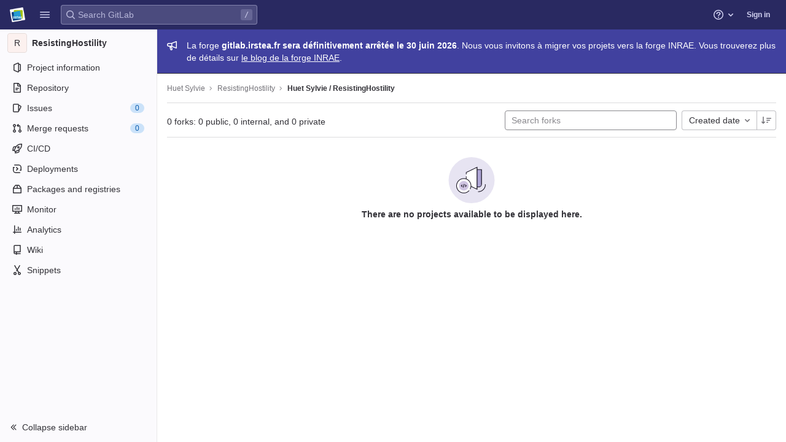

--- FILE ---
content_type: text/javascript; charset=utf-8
request_url: https://gitlab.irstea.fr/assets/webpack/commons-pages.groups.boards-pages.groups.details-pages.groups.show-pages.projects-pages.projects.act-11f3e7d8.4a598f6a.chunk.js
body_size: 2476
content:
(this.webpackJsonp=this.webpackJsonp||[]).push([[5,178],{HWy0:function(t,e,n){"use strict";n.d(e,"a",(function(){return u}));var r=n("O6x3"),i=n.n(r),o=n("yYHy"),c=n("xILg"),a=n("uw3E"),s=n("79X9");class u extends s.default{constructor(){super(),i.a.bind(Object(a.sb)(a.q),(function(){return Object(c.a)(".shortcuts-project")})),i.a.bind(Object(a.sb)(a.f),(function(){return Object(c.a)(".shortcuts-project-activity")})),i.a.bind(Object(a.sb)(a.r),(function(){return Object(c.a)(".shortcuts-project-releases")})),i.a.bind(Object(a.sb)(a.i),(function(){return Object(c.a)(".shortcuts-tree")})),i.a.bind(Object(a.sb)(a.g),(function(){return Object(c.a)(".shortcuts-commits")})),i.a.bind(Object(a.sb)(a.m),(function(){return Object(c.a)(".shortcuts-builds")})),i.a.bind(Object(a.sb)(a.t),(function(){return Object(c.a)(".shortcuts-network")})),i.a.bind(Object(a.sb)(a.s),(function(){return Object(c.a)(".shortcuts-repository-charts")})),i.a.bind(Object(a.sb)(a.k),(function(){return Object(c.a)(".shortcuts-issues")})),i.a.bind(Object(a.sb)(a.l),(function(){return Object(c.a)(".shortcuts-issue-boards")})),i.a.bind(Object(a.sb)(a.o),(function(){return Object(c.a)(".shortcuts-merge_requests")})),i.a.bind(Object(a.sb)(a.w),(function(){return Object(c.a)(".shortcuts-wiki")})),i.a.bind(Object(a.sb)(a.u),(function(){return Object(c.a)(".shortcuts-snippets")})),i.a.bind(Object(a.sb)(a.n),(function(){return Object(c.a)(".shortcuts-kubernetes")})),i.a.bind(Object(a.sb)(a.h),(function(){return Object(c.a)(".shortcuts-environments")})),i.a.bind(Object(a.sb)(a.p),(function(){return Object(c.a)(".shortcuts-metrics")})),i.a.bind(Object(a.sb)(a.v),u.navigateToWebIDE),i.a.bind(Object(a.sb)(a.Y),(function(){return Object(c.a)(".shortcuts-new-issue")}))}static navigateToWebIDE(){var t,e,n;const r=Object(o.f)({sourceProjectFullPath:null===(t=window.gl.mrWidgetData)||void 0===t?void 0:t.source_project_full_path,targetProjectFullPath:null===(e=window.gl.mrWidgetData)||void 0===e?void 0:e.target_project_full_path,iid:null===(n=window.gl.mrWidgetData)||void 0===n?void 0:n.iid});r&&Object(o.Q)(r,!0)}}},O6x3:function(t,e,n){var r;!function(i,o,c){if(i){for(var a,s={8:"backspace",9:"tab",13:"enter",16:"shift",17:"ctrl",18:"alt",20:"capslock",27:"esc",32:"space",33:"pageup",34:"pagedown",35:"end",36:"home",37:"left",38:"up",39:"right",40:"down",45:"ins",46:"del",91:"meta",93:"meta",224:"meta"},u={106:"*",107:"+",109:"-",110:".",111:"/",186:";",187:"=",188:",",189:"-",190:".",191:"/",192:"`",219:"[",220:"\\",221:"]",222:"'"},l={"~":"`","!":"1","@":"2","#":"3",$:"4","%":"5","^":"6","&":"7","*":"8","(":"9",")":"0",_:"-","+":"=",":":";",'"':"'","<":",",">":".","?":"/","|":"\\"},f={option:"alt",command:"meta",return:"enter",escape:"esc",plus:"+",mod:/Mac|iPod|iPhone|iPad/.test(navigator.platform)?"meta":"ctrl"},b=1;b<20;++b)s[111+b]="f"+b;for(b=0;b<=9;++b)s[b+96]=b.toString();v.prototype.bind=function(t,e,n){return t=t instanceof Array?t:[t],this._bindMultiple.call(this,t,e,n),this},v.prototype.unbind=function(t,e){return this.bind.call(this,t,(function(){}),e)},v.prototype.trigger=function(t,e){return this._directMap[t+":"+e]&&this._directMap[t+":"+e]({},t),this},v.prototype.reset=function(){return this._callbacks={},this._directMap={},this},v.prototype.stopCallback=function(t,e){if((" "+e.className+" ").indexOf(" mousetrap ")>-1)return!1;if(function t(e,n){return null!==e&&e!==o&&(e===n||t(e.parentNode,n))}(e,this.target))return!1;if("composedPath"in t&&"function"==typeof t.composedPath){var n=t.composedPath()[0];n!==t.target&&(e=n)}return"INPUT"==e.tagName||"SELECT"==e.tagName||"TEXTAREA"==e.tagName||e.isContentEditable},v.prototype.handleKey=function(){var t=this;return t._handleKey.apply(t,arguments)},v.addKeycodes=function(t){for(var e in t)t.hasOwnProperty(e)&&(s[e]=t[e]);a=null},v.init=function(){var t=v(o);for(var e in t)"_"!==e.charAt(0)&&(v[e]=function(e){return function(){return t[e].apply(t,arguments)}}(e))},v.init(),i.Mousetrap=v,t.exports&&(t.exports=v),void 0===(r=function(){return v}.call(e,n,e,t))||(t.exports=r)}function p(t,e,n){t.addEventListener?t.addEventListener(e,n,!1):t.attachEvent("on"+e,n)}function h(t){if("keypress"==t.type){var e=String.fromCharCode(t.which);return t.shiftKey||(e=e.toLowerCase()),e}return s[t.which]?s[t.which]:u[t.which]?u[t.which]:String.fromCharCode(t.which).toLowerCase()}function d(t){return"shift"==t||"ctrl"==t||"alt"==t||"meta"==t}function y(t,e,n){return n||(n=function(){if(!a)for(var t in a={},s)t>95&&t<112||s.hasOwnProperty(t)&&(a[s[t]]=t);return a}()[t]?"keydown":"keypress"),"keypress"==n&&e.length&&(n="keydown"),n}function m(t,e){var n,r,i,o=[];for(n=function(t){return"+"===t?["+"]:(t=t.replace(/\+{2}/g,"+plus")).split("+")}(t),i=0;i<n.length;++i)r=n[i],f[r]&&(r=f[r]),e&&"keypress"!=e&&l[r]&&(r=l[r],o.push("shift")),d(r)&&o.push(r);return{key:r,modifiers:o,action:e=y(r,o,e)}}function v(t){var e=this;if(t=t||o,!(e instanceof v))return new v(t);e.target=t,e._callbacks={},e._directMap={};var n,r={},i=!1,c=!1,a=!1;function s(t){t=t||{};var e,n=!1;for(e in r)t[e]?n=!0:r[e]=0;n||(a=!1)}function u(t,n,i,o,c,a){var s,u,l,f,b=[],p=i.type;if(!e._callbacks[t])return[];for("keyup"==p&&d(t)&&(n=[t]),s=0;s<e._callbacks[t].length;++s)if(u=e._callbacks[t][s],(o||!u.seq||r[u.seq]==u.level)&&p==u.action&&("keypress"==p&&!i.metaKey&&!i.ctrlKey||(l=n,f=u.modifiers,l.sort().join(",")===f.sort().join(",")))){var h=!o&&u.combo==c,y=o&&u.seq==o&&u.level==a;(h||y)&&e._callbacks[t].splice(s,1),b.push(u)}return b}function l(t,n,r,i){e.stopCallback(n,n.target||n.srcElement,r,i)||!1===t(n,r)&&(function(t){t.preventDefault?t.preventDefault():t.returnValue=!1}(n),function(t){t.stopPropagation?t.stopPropagation():t.cancelBubble=!0}(n))}function f(t){"number"!=typeof t.which&&(t.which=t.keyCode);var n=h(t);n&&("keyup"!=t.type||i!==n?e.handleKey(n,function(t){var e=[];return t.shiftKey&&e.push("shift"),t.altKey&&e.push("alt"),t.ctrlKey&&e.push("ctrl"),t.metaKey&&e.push("meta"),e}(t),t):i=!1)}function b(t,e,o,c){function u(e){return function(){a=e,++r[t],clearTimeout(n),n=setTimeout(s,1e3)}}function f(e){l(o,e,t),"keyup"!==c&&(i=h(e)),setTimeout(s,10)}r[t]=0;for(var b=0;b<e.length;++b){var p=b+1===e.length?f:u(c||m(e[b+1]).action);y(e[b],p,c,t,b)}}function y(t,n,r,i,o){e._directMap[t+":"+r]=n;var c,a=(t=t.replace(/\s+/g," ")).split(" ");a.length>1?b(t,a,n,r):(c=m(t,r),e._callbacks[c.key]=e._callbacks[c.key]||[],u(c.key,c.modifiers,{type:c.action},i,t,o),e._callbacks[c.key][i?"unshift":"push"]({callback:n,modifiers:c.modifiers,action:c.action,seq:i,level:o,combo:t}))}e._handleKey=function(t,e,n){var r,i=u(t,e,n),o={},f=0,b=!1;for(r=0;r<i.length;++r)i[r].seq&&(f=Math.max(f,i[r].level));for(r=0;r<i.length;++r)if(i[r].seq){if(i[r].level!=f)continue;b=!0,o[i[r].seq]=1,l(i[r].callback,n,i[r].combo,i[r].seq)}else b||l(i[r].callback,n,i[r].combo);var p="keypress"==n.type&&c;n.type!=a||d(t)||p||s(o),c=b&&"keydown"==n.type},e._bindMultiple=function(t,e,n){for(var r=0;r<t.length;++r)y(t[r],e,n)},p(t,"keypress",f),p(t,"keydown",f),p(t,"keyup",f)}}("undefined"!=typeof window?window:null,"undefined"!=typeof window?document:null)}}]);
//# sourceMappingURL=commons-pages.groups.boards-pages.groups.details-pages.groups.show-pages.projects-pages.projects.act-11f3e7d8.4a598f6a.chunk.js.map